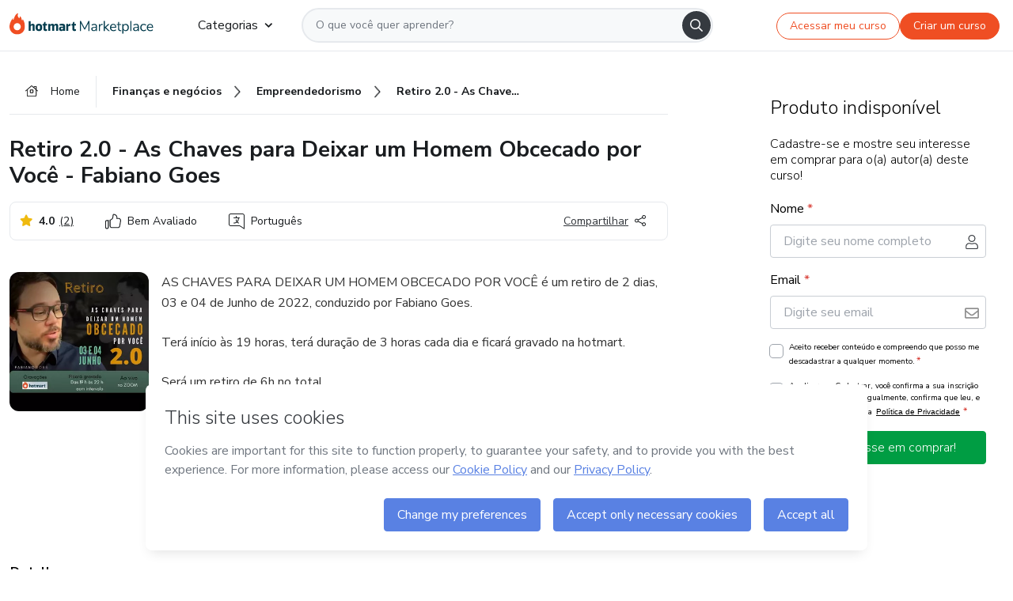

--- FILE ---
content_type: text/html;charset=UTF-8
request_url: https://sso.hotmart.com/signup?variant&noLogo&nofooter&transparent&embed&locale=pt-br&service=https%3A%2F%2Fapp.hotmart.com%2F&isEmbed=true&element=modal&url=https://sso.hotmart.com/signup?variant&noLogo&nofooter&transparent&embed&locale=pt-br&referrer=https://hotmart.com/marketplace/produtos/retiro-2-0-as-chaves-para-deixar-um-homem-obcecado-por-voce-fabiano-goes/C70932552G
body_size: 22017
content:
<!DOCTYPE html><html id="root" lang="pt-BR">
<head>
    <meta charset="UTF-8"/><meta http-equiv="X-UA-Compatible" content="IE=edge"/><meta name="viewport" content="width=device-width, initial-scale=1, shrink-to-fit=no"/><meta name="_csrf"/><meta name="_csrf_header"
          content="_csrf"/><title>Cadastro - Hotmart</title>

    <link rel="stylesheet" type="text/css" href="/webjars/normalize.css/8.0.1/normalize-112272e51c80ffe5bd01becd2ce7d656.css" /><link rel="stylesheet" type="text/css" href="/webjars/bootstrap/5.2.0/css/bootstrap-grid.min-c7188b04e91a2f04d198acbd020e193d.css" /><link rel="stylesheet" type="text/css" href="/webjars/material-components-web/14.0.0/dist/material-components-web.min-9da9033e8d04504fe54b3dbb1298fd78.css" /><link rel="stylesheet" type="text/css" href="/webjars/mdi__font/6.5.95/css/materialdesignicons.min-39eba25ee130ff95e98b93f32a61fa70.css" /><link rel="stylesheet" type="text/css" href="https://stackpath.bootstrapcdn.com/bootstrap/4.5.0/css/bootstrap.min.css" integrity="sha384-9aIt2nRpC12Uk9gS9baDl411NQApFmC26EwAOH8WgZl5MYYxFfc+NcPb1dKGj7Sk" crossorigin="anonymous"/><link rel="stylesheet" type="text/css" href="https://fonts.googleapis.com/css?family=Nunito+Sans:400,400i,700"/><link rel="stylesheet" type="text/css" href="/themes/custom/css/custom-64662a4b0e736b5f508636d616f5a5a1.css?v=0.10.1"/><link id="favicon" rel="shortcut icon" href="/favicon-transparent-11fb4799192313dd5474a343d9cc0a17.ico" type="image/x-icon"/><script type="text/javascript">
  class ClientInfo {
    #data = null;

    constructor() {
      // Ensures CLIENT_INFO as a singleton.
      if (!window.CLIENT_INFO) this.#fetchData();
    }
    /**
     * @description
     * Fetches client info. 
     * i.e: client IP, region, timezone and so on.
     */
    async #fetchData() {
      try {
        const response = await fetch('https://api-ip.hotmart.com/api/ip/info');

        if (response.status !== 200) throw response.status;

        this.#data = await response.json();
      } catch (error) {
        console.error('[API-IP-HOTMART]', error);
      }
    }

    async #getProperty(name = '') {
      if (this.#data) return this.#data[name];

      await this.#fetchData();
      return this.#data[name];
    }

    getIp() {
      return this.#getProperty('ip');
    }
  }
  // Attaches client location information to the Window object as soon as the client-info fragment is injected.
  window.CLIENT_INFO = new ClientInfo();
</script>
<script type="text/javascript" src="/analytics/analytics-3bdb0c17ce2ae3fce698f60f34cbc64a.js"></script>
    <script type="text/javascript" src="/analytics/analytics-dataLayer-754ae0dd54359dd8b25ccd0f660e69ae.js"></script>
    <script type="text/javascript" src="/utils/fields-90a70bd5e71881f870de5af4bb22077f.js"></script>
    <link rel="canonical" href="https://sso.hotmart.com/signup" /><meta http-equiv="X-UA-Compatible" content="IE=edge"/><meta name="viewport" content="width=device-width, initial-scale=1, shrink-to-fit=no"/></head>

<body class="hot-application dark-mode new-variant embed new-variant--transparent    without-footer"
    >
    <noscript>
  <iframe src="https://www.googletagmanager.com/ns.html?id=GTM-PKWBBW7" height="0" width="0"
    style="display:none;visibility:hidden">
  </iframe>
</noscript>
    
    <script type="text/javascript">
    /*<![CDATA[*/
    var GET_SERVICE_NAME = "Business Workspace"
    var GET_THEME_NAME = "custom"
    var GET_CLIENT_ID = "8cef361b-94f8-4679-bd92-9d1cb496452d"
    var IS_LOCAL = false
    var IS_STAGING = false
    var IS_PRODUCTION = true
    var ENV = "production"
    var RETRIEVE_DEVICE_FINGERPRINT = true
    var IS_PASSWORDLESS = false
    var IS_CLARITY_ENABLED = true
    
    /**
     * Error message mapping configuration for toast error conversion system
     * 
     * @description
     * Maps error keys to message pairs (default/override) used by the toast error
     * conversion system. When a toast error appears, the system matches the
     * 'default' message and replaces it with the 'override' message for field validation.
     * 
     * @example
     * // Toast shows default message: "Authentication failed"
     * // System converts to override: "Please verify your credentials"
     */
    var ERRORS_OVERRIDE = {
        'signup.email.duplicate': {
            default: "Email existente. Identificamos que voc\u00EA j\u00E1 possui uma conta com este email na Hotmart. Recupere sua senha e\/ou fa\u00E7a login.",
            override: "Este e-mail j\u00E1 est\u00E1 associado a uma conta. <a href=\"#\" onclick=\"switchToLogin()\">Clique para entrar na sua conta.<\/a>"
        },
        'login.invalid.credentials': {
            default: "Usu\u00E1rio ou senha inv\u00E1lidos.",
            override: "Email ou senha incorretos. Verifique se digitou tudo corretamente."
        },
        'passwordless.code.invalid': {
            default: "C\u00F3digo inv\u00E1lido",
            override: "C\u00F3digo inv\u00E1lido"
        },
        'passwordless.code.expired': {
            default: "C\u00F3digo expirado",
            override: "C\u00F3digo expirado"
        },
        'passwordless.authentication.failure': {
            default: "As credenciais s\u00E3o rejeitadas\/inv\u00E1lidas e a tentativa de autentica\u00E7\u00E3o falhou.",
            override: "C\u00F3digo inv\u00E1lido"
        }
    }
</script>
<script type="text/javascript">
  const getToggle = async (name) => {
    if (!name || window.ENV === 'production') return;

    TOGGLES = window.TOGGLES || new Map();

    if (TOGGLES.has(name)) return TOGGLES.get(name);

    try {
      const response = await fetch(`/rest/v1/unleash/toggle?toggle=${name}`)

      if (response.status !== 200) return;

      const {value} = await response.json();

      TOGGLES.set(name, !!value);

      return TOGGLES.get(name);
    } catch (error) {
      console.error('TOGGLE', error)
    }
  };
</script>
    <script type="text/javascript">
  /*<![CDATA[*/
  (() => {
    if (typeof window.injectFile === 'function') return;

    window.injectFile = (type, src, id = '') => {
      if (type === 'js') {
        const script = document.createElement('script');
        script.id = id;
        script.src = src;
        script.type = 'text/javascript';
        document.head.appendChild(script);

        return;
      }
      if (type === 'css') {
        const link = document.createElement('link');
        link.id = id;
        link.href = src;
        link.rel = 'stylesheet';
        link.as = 'stylesheet';
        link.type = 'text/css';
        document.head.appendChild(link);
      }
    }
  })();
  /*]]>*/
</script>

  <link id="js-production" rel="preload" as="script" href="/themes/custom/js/custom.bundle.min.js?v=0.10.1" /><script type="text/javascript">
  /*<![CDATA[*/
  (async () => {
    const type = "js";
    const stagingSrc = "\/themes\/custom\/js\/custom.bundle.js?v=0.10.1";
    const productionSrc = "\/themes\/custom\/js\/custom.bundle.min.js?v=0.10.1";
    const TOGGLE_NAME = 'SSO_PRODUCTION_BUNDLE_ACTIVE';
    
    try {
      const toggleValue = await getToggle(TOGGLE_NAME);
      const toggleActive = ENV === 'staging' && toggleValue === true;
      const isProduction = ENV === 'production';
      const src = isProduction || toggleActive ? productionSrc : stagingSrc;
      
      window.injectFile(type, src, `bundle-${type}`);
    } catch (error) {
      console.error('[Load bundle]', error)
    }
  })();
  /*]]>*/
  </script>
<script type="text/javascript" src="/webjars/es5-shim/4.5.9/es5-shim.min-136920ce3d575efb89300c3c277555fb.js"></script>
<script type="text/javascript" src="/webjars/css-vars-ponyfill/2.4.7/dist/css-vars-ponyfill.min-dc852ae58e431362175e9c153084bc4b.js"></script>
<script type="text/javascript" src="/webjars/jquery/3.6.1/jquery.min-00727d1d5d9c90f7de826f1a4a9cc632.js"></script>
<script type="text/javascript" src="/webjars/material-components-web/14.0.0/dist/material-components-web.min-3c99031127092dd1984f2e3aa6aeed8b.js"></script>
<script type="text/javascript" src="/webjars/dompurify/2.4.3/dist/purify.min-64ed1148755a7234aadfe2083c2a730b.js"></script>
<script type="text/javascript" src="//stackpath.bootstrapcdn.com/bootstrap/4.5.0/js/bootstrap.min.js"></script>
<script type="text/javascript" src="https://cdn.jsdelivr.net/npm/jquery-validation@1.17.0/dist/jquery.validate.min.js"></script>


<script type="text/javascript" src="/js/cas-61f5fd5b78d6ef99156138850adf0698.js?v=0.10.1,/js/material.js"></script>
<script type="text/javascript" src="//static.hotmart.com/hot-gdpr/cookieconsent.min.js"></script>

<script>
    if (typeof resourceLoadedSuccessfully === "function") {
        /*<![CDATA[*/
        const isEmbedded = true;
        /*]]>*/
        if (isEmbedded) {
            resourceLoadedSuccessfullyEmbedded();
        } else {
            resourceLoadedSuccessfully();
        }
    }
    cssVars({});

    function resourceLoadedSuccessfullyEmbedded() {
        /* 
        FROM cas-server-support-thymeleaf
        VERSION 6.3.7.4
        NEED TO CHECK DIFF WHEN UPDATING APEREO CAS PLATFORM, REMOVED FOCUS TO AVOID UNWANTED SCROLL
        */
        $(document).ready(function () {
            if (trackGeoLocation) {
                requestGeoPosition();
            }

            preserveAnchorTagOnForm();
            preventFormResubmission();

            let $revealpassword = $('.reveal-password');
            $revealpassword.mouseup(function (ev) {
                $('.pwd').attr('type', 'password');
                $(".reveal-password-icon").removeClass("mdi mdi-eye-off").addClass("mdi mdi-eye");
                ev.preventDefault();
            })

            $revealpassword.mousedown(function (ev) {
                $('.pwd').attr('type', 'text');
                $(".reveal-password-icon").removeClass("mdi mdi-eye").addClass("mdi mdi-eye-off");
                ev.preventDefault();
            });

            if (typeof (jqueryReady) == 'function') {
                jqueryReady();
            }
        });
    }
    
    function redirectToLogin() {
        let destination = "/login";
        let pathname = window.location.pathname;
        if (pathname.indexOf("/oidc/authorize") >= 0) {
            destination = "/oidc/authorize";
        } else if (pathname.indexOf("/oidc/oidcAuthorize") >= 0) {
            destination = "/oidc/oidcAuthorize";
        } else if (pathname.indexOf("/oauth2.0/authorize") >= 0) {
            destination = "/oauth2.0/authorize";
        }
        window.location.href = destination + window.location.search;
    }

    $(document).ready(function () {
        $('.toast').toast({animation: true, delay: 4000});
        $('.toast').toast('show');
    });

    function saveSignupState() {
        const state = {
            referrer: document.referrer,
            url: document.URL,
            isEmbed: window.self !== window.top,
            when: new Date()
        };

        localStorage.setItem("sso.signup.state", JSON.stringify(state));
    }
    
    function saveLoginState() {
        let origin;
        let ssoDomain = document.location.protocol + "//" + document.location.host;
        if (document.referrer && document.referrer.substring(0, ssoDomain.length) !== ssoDomain) {
            origin = document.referrer.split("?")[0];
        }

        /*<![CDATA[*/
        let propertyReferrer = ""
        /*]]>*/
        if(propertyReferrer != '') {
           origin = propertyReferrer;
        }

        let state;
        if (localStorage.getItem("sso.state")) {
            state = JSON.parse(localStorage.getItem("sso.state"));
            state.url = document.URL;
            state.referrer = origin ? origin : state.referrer;
            state.when = new Date();
        } else {
            state = {
                referrer: origin,
                url: document.URL,
                when: new Date()
            };
        }

        localStorage.setItem("sso.state", JSON.stringify(state));
    }

    function getUrlParameter(sUrl, sParam) {
        const sQueryString = sUrl.substring(sUrl.indexOf('?') + 1);
        let sPageURL = sQueryString,
            sURLVariables = sPageURL.split('&'),
            sParameterName,
            i;

        for (i = 0; i < sURLVariables.length; i++) {
            sParameterName = sURLVariables[i].split('=');

            if (sParameterName[0] === sParam) {
                return sParameterName[1] === undefined ? true : decodeURIComponent(sParameterName[1]);
            }
        }
    }

    function resolveRedirectUrl(fallbackUrl) {
        const sState = localStorage.getItem("sso.state");
        if (sState) {
            const state = JSON.parse(sState);
            if (state.referrer) {
                return state.referrer;
            } else {
                const service = getUrlParameter(state.url, "service");
                if (service) {
                    const url = getUrlParameter(service, "redirect_uri");
                    if (url) {
                        return url;
                    }

                    return service;
                }
            }
        }

        return fallbackUrl;
    }

    function loginEvent(url) {
        const transformedUrl = convertToSnakeCase(url.replace(/https_|http_|www_|_com|_br/g,''));
        analyticsEvent(GET_SERVICE_NAME, "Login", "Login", "Login", "login_" + transformedUrl);
    }

    function handleLoginRedirect(element) {
        /*<![CDATA[*/
        const fallbackUrl = "https://www.hotmart.com/pt-BR";
        /*]]>*/

        const url = resolveRedirectUrl(fallbackUrl);
        loginEvent(url)
        element.attr("href", url);
        window.top.location.href = url;
    }

    function togglePassword(button, fieldId) {
        const field = document.getElementById(fieldId);
        button.classList.add("mystyle");
        if (field.type === "password") {
            field.type = "text";
            // TODO replace only svg reference
            button.innerHTML = "<svg class=\"svg-inline--fa fa-eye-slash fa-w-20\" aria-hidden=\"true\" focusable=\"false\" data-prefix=\"far\" data-icon=\"eye-slash\" role=\"img\" xmlns=\"http://www.w3.org/2000/svg\" viewBox=\"0 0 640 512\" data-fa-i2svg=\"\"><path fill=\"currentColor\" d=\"M634 471L36 3.51A16 16 0 0 0 13.51 6l-10 12.49A16 16 0 0 0 6 41l598 467.49a16 16 0 0 0 22.49-2.49l10-12.49A16 16 0 0 0 634 471zM296.79 146.47l134.79 105.38C429.36 191.91 380.48 144 320 144a112.26 112.26 0 0 0-23.21 2.47zm46.42 219.07L208.42 260.16C210.65 320.09 259.53 368 320 368a113 113 0 0 0 23.21-2.46zM320 112c98.65 0 189.09 55 237.93 144a285.53 285.53 0 0 1-44 60.2l37.74 29.5a333.7 333.7 0 0 0 52.9-75.11 32.35 32.35 0 0 0 0-29.19C550.29 135.59 442.93 64 320 64c-36.7 0-71.71 7-104.63 18.81l46.41 36.29c18.94-4.3 38.34-7.1 58.22-7.1zm0 288c-98.65 0-189.08-55-237.93-144a285.47 285.47 0 0 1 44.05-60.19l-37.74-29.5a333.6 333.6 0 0 0-52.89 75.1 32.35 32.35 0 0 0 0 29.19C89.72 376.41 197.08 448 320 448c36.7 0 71.71-7.05 104.63-18.81l-46.41-36.28C359.28 397.2 339.89 400 320 400z\"></path></svg>";
        } else {
            field.type = "password";
            // TODO replace only svg reference
            button.innerHTML = "<svg class=\"svg-inline--fa fa-eye fa-w-18\" aria-hidden=\"true\" focusable=\"false\" data-prefix=\"far\" data-icon=\"eye\" role=\"img\" xmlns=\"http://www.w3.org/2000/svg\" viewBox=\"0 0 576 512\" data-fa-i2svg=\"\"><path fill=\"currentColor\" d=\"M288 144a110.94 110.94 0 0 0-31.24 5 55.4 55.4 0 0 1 7.24 27 56 56 0 0 1-56 56 55.4 55.4 0 0 1-27-7.24A111.71 111.71 0 1 0 288 144zm284.52 97.4C518.29 135.59 410.93 64 288 64S57.68 135.64 3.48 241.41a32.35 32.35 0 0 0 0 29.19C57.71 376.41 165.07 448 288 448s230.32-71.64 284.52-177.41a32.35 32.35 0 0 0 0-29.19zM288 400c-98.65 0-189.09-55-237.93-144C98.91 167 189.34 112 288 112s189.09 55 237.93 144C477.1 345 386.66 400 288 400z\"></path></svg>";
        }
    }

    function clearSessionAndRedirect(redirectUrl) {
        const urlLogin = "https:\/\/sso.hotmart.com\/signup?variant\u0026noLogo\u0026nofooter\u0026transparent\u0026embed\u0026locale=pt-br\u0026service=https%3A%2F%2Fapp.hotmart.com%2F\u0026isEmbed=true\u0026element=modal\u0026url=https:\/\/sso.hotmart.com\/signup?variant\u0026noLogo\u0026nofooter\u0026transparent\u0026embed\u0026locale=pt-br\u0026referrer=https:\/\/hotmart.com\/marketplace\/produtos\/retiro-2-0-as-chaves-para-deixar-um-homem-obcecado-por-voce-fabiano-goes\/C70932552G";
        const redirect = urlLogin || redirectUrl

        $('body').append('<div id="clearSessionDiv" class="d-none"></div>');
        $('<iframe>', {
            id: 'clearSessionIframe',
            src: location.origin + '/logout',
            onload: function () {
                setTimeout(function () {location.href = redirect;}, 500);
            }
        }).appendTo('#clearSessionDiv');
    }

    const clearUrlParam = (paramName = '') => {
        const url = new URL(window.location.href)
        const urlLogin = "https:\/\/sso.hotmart.com\/signup?variant\u0026noLogo\u0026nofooter\u0026transparent\u0026embed\u0026locale=pt-br\u0026service=https%3A%2F%2Fapp.hotmart.com%2F\u0026isEmbed=true\u0026element=modal\u0026url=https:\/\/sso.hotmart.com\/signup?variant\u0026noLogo\u0026nofooter\u0026transparent\u0026embed\u0026locale=pt-br\u0026referrer=https:\/\/hotmart.com\/marketplace\/produtos\/retiro-2-0-as-chaves-para-deixar-um-homem-obcecado-por-voce-fabiano-goes\/C70932552G";
        const redirect = urlLogin || url.href
        
        url.searchParams.delete(paramName)
        window.history.replaceState(null, '', url)

        window.location.href = redirect
    }

    const convertToSnakeCase = string => {
        return string.replace(/\W+/g, " ")
            .split(/ |\B(?=[A-Z])/)
            .map(word => word.toLowerCase())
            .join('_');
    }

    const createUUID = () => {
        return 'xxxxxxxx-xxxx-4xxx-yxxx-xxxxxxxxxxxx'.replace(/[xy]/g, c => {
            const r = (Math.random() * 16) | 0;
            const v = c === 'x' ? r : (r & 0x3) | 0x8;
            return v.toString(16);
        });
    }

    // Redirects the user to the correct domain if they are on a surrogate domain
    function redirectIfSurrogate() {
        const currentUrl = new URL(window.location.href);
        
        if (currentUrl.host.includes('-surrogate')) {
            const updatedHost = currentUrl.host.replace('-surrogate', '');
            
            currentUrl.host = updatedHost;
            
            window.location.href = currentUrl.toString();
        }
    }

    redirectIfSurrogate();
    
    scriptRunner = (fn) => {
        document.readyState === 'complete' ? fn() : window.addEventListener('load', fn)
    }
</script>
    <script>
  /*<![CDATA[*/
  var trackGeoLocation = false;
  var googleAnalyticsTrackingId = null;
  /*]]>*/
</script>
    <script type="text/javascript">
        $(document).ready(function () {
            let csrf = $('meta[name="_csrf"]').attr('content');
            let csrfHeader = $('meta[name="_csrf_header"]').attr('content');
            $('form').each(function () {
                $(this).append('<input type="hidden" name="' + csrfHeader + '" value="' + csrf + '"/>');
            });
        });
    </script>
<script type="text/javascript" src="/utils/cookies-6ba433f6da7132f97750cf18e2b4a74e.js"></script>
    <div class="modal fade" id="app-modal" tabindex="-1" role="dialog" aria-labelledby="myModalLabel" aria-hidden="true">
    <div class="modal-dialog modal-dialog-centered" role="document">
      <div class="modal-content">
        <button type="button" id="iconClose" class="close" data-dismiss="modal" aria-label="Close">
          <span aria-hidden="true">&times;</span>
        </button>
        <img loading="lazy" id="modal-image" alt="Icon modal"><div class="modal-header" id="modal-header">
          <h5 class="modal-title text-center" id="modal-title">Título do Modal</h5>
        </div>
        <div class="modal-body" id="modal-body"></div>
        <div class="modal-footer" id="modal-footer">
          <button type="button" id="buttonClose" class="btn modal-btn-close" data-dismiss="modal">Fechar</button>
          <button type="button" class="btn btn-primary modal-btn-action" id="actionButton">Salvar mudanças</button>
        </div>
      </div>
    </div>
  </div>

  
<script type="text/javascript">
  /*<![CDATA[*/
    const title = "Os Cookies est\u00E3o desativados";
    const body = "Os Cookies do seu navegador est\u00E3o desativados. Ative-os para acesar a plataforma. <a href=\"https:\/\/help.hotmart.com\/pt-BR\/article\/como-permitir-cookies-no-seu-navegador\/17198106086285\" class=\"font-weight-bold modal__link\" target=\"_blank\">Saiba mais<\/a>";
    const textActionButton = "Tentar novamente";
  /*]]>*/

  window.addEventListener('load', () => {
    if (!navigator.cookieEnabled) {
      const modal = new window.Modal();
      modal.show({
        title,
        body,
        textActionButton,
        hideCloseButton: true,
        hideCloseIcon: true,
        disableBackdrop: true,
        actionCallback: () => {
          window.location.reload();
        }
      });
    }
  })
  </script>
<main role="main" class="hot-login">
        <div id="loader" class="loader">
            <span class="spinner-border" role="status" aria-hidden="true"></span>
        </div>

        <div class="hot-authentication">
            <div id="authentication-wrapper" class="authentication-sidebar">
                <header id="login-custom-header" class="login-custom-header hidden">
        <hc-h id="header-title"size="small">Logo</hc-h>
    <img id="login-custom-header-logo" class="login-custom-header-logo hidden"><hc-button 
        id="help-button" class="hidden" variation="secondary" context="neutral" size="small"
        href="https://help.hotmart.com/pt-br/article/39413024793613/" target="_blank">
            <i slot="icon" class="fa-light fa-pen">
                <svg xmlns="http://www.w3.org/2000/svg" viewBox="0 0 512 512" class="circle-question" fill="#707780" width="14px"><!--!Font Awesome Free v7.0.1 by @fontawesome - https://fontawesome.com License - https://fontawesome.com/license/free Copyright 2025 Fonticons, Inc.--><path d="M464 256a208 208 0 1 0 -416 0 208 208 0 1 0 416 0zM0 256a256 256 0 1 1 512 0 256 256 0 1 1 -512 0zm256-80c-17.7 0-32 14.3-32 32 0 13.3-10.7 24-24 24s-24-10.7-24-24c0-44.2 35.8-80 80-80s80 35.8 80 80c0 47.2-36 67.2-56 74.5l0 3.8c0 13.3-10.7 24-24 24s-24-10.7-24-24l0-8.1c0-20.5 14.8-35.2 30.1-40.2 6.4-2.1 13.2-5.5 18.2-10.3 4.3-4.2 7.7-10 7.7-19.6 0-17.7-14.3-32-32-32zM224 368a32 32 0 1 1 64 0 32 32 0 1 1 -64 0z"/></svg>
            </i>
            <slot>Ajuda</slot>
        </hc-button>
</header>
                <div id="wrapper-card" class="authentication authentication-wrapper d-flex flex-column ">
                        <div class="authentication__main-content authentication-sidebar-content d-flex flex-column justify-content-end h-100 justify-content-center">
                            <div class="d-flex w-100 align-items-center justify-content-center login-title">
                                <hc-p id="brand-name"></hc-p>
                                <img id="brand-logo" class="brand-logo hidden" alt="Logo"></div>
                            <hc-h id="screen-title" class="page-title" size="small" strong>Criar conta</hc-h>
        <hc-p size="micro" id="signup">
            <span>Cadastro rápido, seguro e do seu jeito.</span>
        </hc-p>
        <form class="signup-form d-flex flex-column h-100" method="post" id="fm2" autocomplete="off">
            <div id="social-login-custom">
  <script type="text/javascript" defer>
    const signUpProvider = "1";
    const signUpProviderOk = "0";
    const signUpUserProfile = "SELLER";
    const signUpUrl = "\/signup?service=https%3A%2F%2Fapp.hotmart.com%2F";
    const isTemplateHotmartApp = GET_THEME_NAME === 'hotmart-app';

    function redirect(button) {
      const href = button?.getAttribute('data-href');
      const url = new URL(href, window.location.origin);
      const serviceEncoded = url.searchParams.get('service');

      if (window.RETRIEVE_DEVICE_FINGERPRINT && window.DEVICE_FINGERPRINT && serviceEncoded) {
        const serviceUrl = new URL(serviceEncoded);
        const did = window.DEVICE_FINGERPRINT;
        serviceUrl.searchParams.append('did', did);
        url.searchParams.set('service', serviceUrl.toString());
      }
      
      window.top.location.href = url.toString();
    }

    function showAgreeErrorToast() {
      const toastElement = document.getElementById('toast-error-agree')
      toastElement?.classList.remove('d-none');
      $('.toast').toast({ animation: true, delay: 4000 });
      $('.toast').toast('show');
    }

    function updateUrlWithParams(baseLocation, providerSelected) {
      const agreeCheckBox = document.getElementById('agreeCheckBox');
      const seller = document.getElementById('seller');
      const buyer = document.getElementById('buyer');

      let location = `${baseLocation}&providerSelected=${providerSelected}`;

      if (!agreeCheckBox?.checked) {
        location += '&agreeCheckBoxUnChecked=1';
      } else if (seller?.checked) {
        location += '&userProfile=SELLER';
      } else if (buyer?.checked || isTemplateHotmartApp) {
        location += '&userProfile=BUYER';
      }

      return location;
    }

    function validAgreeCheckBox() {
      const agreeCheckBox = document.getElementById('agreeCheckBox');
      return agreeCheckBox?.checked
    }

    function handleSignUpProvider(button) {
      const providerSelected = button.getAttribute("providerSelected");
      const providerInput = document.getElementById('providerSelected');
      let location = button.getAttribute('data-href');

      if (signUpProvider === '1' && signUpProviderOk === '0') {
        if (providerInput && providerSelected) {
          providerInput.value = providerSelected;
          location = updateUrlWithParams(signUpUrl, providerSelected);
        }
        syncAgreeCheckBoxState();
      }

      if (validAgreeCheckBox()) {
        window.top.location.href = location;
      } else {
        showAgreeErrorToast()
      }
    }

    function syncAgreeCheckBoxState() {
      const url = new URL(window.location.href);
      const agreeCheckBox = document.getElementById('agreeCheckBox');

      if (agreeCheckBox.checked) {
        url.searchParams.delete('agreeCheckBoxUnChecked');
        window.history.replaceState(null, '', url);
      }
    }

    function modalSignupApple(button) {
      if (!window.Modal) return;

      const modal = new window.Modal();
      const title = "Compartilhe seu email e melhore sua experi\u00EAncia";
      const body = "<p>Ao usar Apple para seu cadastro, voc\u00EA pode <strong>compartilhar<\/strong> ou <strong>ocultar<\/strong> seu email.<\/p><p>Se voc\u00EA optar por <strong>ocultar seu email<\/strong>, <strong>n\u00E3o conseguiremos identificar sua conta<\/strong> e direcionar as compras Hotmart para ela.<\/p><p>Sugerimos que selecione a op\u00E7\u00E3o <strong>Compartilhar Meu Email<\/strong> para uma melhor experi\u00EAncia com nossos produtos.<\/p>";
      const textButtonAction = "Ir para cadastro Apple";
      const textCloseButton = "Fechar";

      if (validAgreeCheckBox()) {
        modal.show({
          title: title,
          body: body,
          textActionButton: textButtonAction,
          textCloseButton: textCloseButton,
          image: 'themes/hotmart/images/modal-signup-apple.svg',
          disableBackdrop: true,
          actionCallback: () => {
            modal.hide();
            handleSignUpProvider(button);
          }
        });
      } else {
        showAgreeErrorToast()
      }
    }

    if (signUpProviderOk === '1') {
      const idProviderButton = 'providerButton_' + document.getElementById('providerSelected').value;
      const providerButton = document.getElementById(idProviderButton);

      if (providerButton) {
        analyticsEvent(GET_SERVICE_NAME, 'CreateYourAccount', 'CreateAnAccount', signUpUserProfile);
        redirect(providerButton);
      }
    }
  </script>

  <style>
    .sso-providers__button {
      flex: 1;
      font-size: 16px;
      width: 100%;
      font-weight: 400;
      height: 44px;
      border: 1px solid #D9D9D9;
      border-radius: 5px;
      background-color: transparent;
      margin-bottom: 10px;
    }

    .sso-providers__button__icon {
      font-size: 16px;
    }

    body.hot-application .sso-providers__button svg {
      fill: #000;
    }

    body.new-variant--light .sso-providers__button svg {
      fill: #fff;
    }

    body.new-variant--dark .sso-providers__button svg {
      fill: #000;
    }

    body.new-variant:not(.new-variant--light):not(.new-variant--dark) .sso-providers__button svg {
      fill: #000;
    }

    .sso_providers__button__dark {
      border: 0.87px solid #000;
    }

    .sso-providers__button__text {
      margin-left: 10px;
    }

    body.new-variant--dark span {
      color: #000 !important;
    }

    /* LIGHT/DARK MODE TEMPLATE CUSTOM */
    .dark-mode span {
      color: #fff !important;
    }

    .dark-mode .icon-white path {
      fill: #fff;
    }

    .divider-line {
      border-bottom: 1px solid #D9D9D9;
      margin: 10px 0;
      flex-basis: 45%;
    }

    .divider-container {
      display: flex;
      justify-content: center;
      column-gap: 5%;
      margin-bottom: var(--spacer-3);
    }

    .top-variant {
      margin-bottom: var(--spacer-4);
    }
  </style>
    <!-- SSO providers divider --><div role="alert" id="toast-error-agree" class="toast d-none" aria-live="assertive" aria-atomic="true">
    <div class="toast-body">
      <p class="mb-0">Aceite os Termos de Uso da Hotmart para continuar</p>
    </div>
  </div>
  <!-- Signin/up google --><div class="sso_providers">
    <!-- Render Google button first --><button track-event type="button"
          id="providerButton_google2" providerSelected="google2" class="sso-providers__button"
          onclick="handleSignUpProvider(this)" data-href="clientredirect?client_name=Google&amp;service=https%3A%2F%2Fapp.hotmart.com%2F&amp;locale=pt-br">

          <svg xmlns="http://www.w3.org/2000/svg" width="16" class="sso-providers__button__icon svg-inline--fa"
            viewBox="-3 0 262 262" preserveAspectRatio="xMidYMid">
            <path
              d="M255.878 133.451c0-10.734-.871-18.567-2.756-26.69H130.55v48.448h71.947c-1.45 12.04-9.283 30.172-26.69 42.356l-.244 1.622 38.755 30.023 2.685.268c24.659-22.774 38.875-56.282 38.875-96.027"
              fill="#4285F4" /><path
              d="M130.55 261.1c35.248 0 64.839-11.605 86.453-31.622l-41.196-31.913c-11.024 7.688-25.82 13.055-45.257 13.055-34.523 0-63.824-22.773-74.269-54.25l-1.531.13-40.298 31.187-.527 1.465C35.393 231.798 79.49 261.1 130.55 261.1"
              fill="#34A853" /><path
              d="M56.281 156.37c-2.756-8.123-4.351-16.827-4.351-25.82 0-8.994 1.595-17.697 4.206-25.82l-.073-1.73L15.26 71.312l-1.335.635C5.077 89.644 0 109.517 0 130.55s5.077 40.905 13.925 58.602l42.356-32.782"
              fill="#FBBC05" /><path
              d="M130.55 50.479c24.514 0 41.05 10.589 50.479 19.438l36.844-35.974C195.245 12.91 165.798 0 130.55 0 79.49 0 35.393 29.301 13.925 71.947l42.211 32.783c10.59-31.477 39.891-54.251 74.414-54.251"
              fill="#EB4335" /></svg>
          <span class="sso-providers__button__text">Entrar com Google</span>
        </button>
      <!-- Signin/up apple --><!-- Render Apple button second --><button track-event type="button"
          id="providerButton_apple" providerSelected="apple" class="sso-providers__button"
          onclick="modalSignupApple(this)" data-href="clientredirect?client_name=Apple&amp;service=https%3A%2F%2Fapp.hotmart.com%2F&amp;locale=pt-br">

          <svg xmlns="http://www.w3.org/2000/svg" width="16"
            class="sso-providers__button__icon icon-white svg-inline--fa" viewBox="0 0 17 21" fill="none">
            <path
              d="M14.2182 10.6686C14.2093 9.01443 14.9501 7.76593 16.4496 6.84646C15.6106 5.63402 14.3432 4.96695 12.6696 4.83624C11.0853 4.71004 9.35373 5.76923 8.72001 5.76923C8.05059 5.76923 6.51537 4.88131 5.31041 4.88131C2.82016 4.92188 0.173706 6.88702 0.173706 10.8849C0.173706 12.0658 0.387921 13.2858 0.816352 14.5448C1.38759 16.1989 3.44942 20.2554 5.6005 20.1878C6.72513 20.1608 7.51951 19.381 8.98331 19.381C10.4025 19.381 11.1389 20.1878 12.3929 20.1878C14.5618 20.1563 16.4273 16.4694 16.9718 14.8107C14.062 13.427 14.2182 10.7542 14.2182 10.6686ZM11.6922 3.26773C12.9106 1.80739 12.799 0.477765 12.7633 0C11.6878 0.063101 10.4427 0.739183 9.73307 1.57302C8.95208 2.46545 8.4924 3.56971 8.59059 4.8137C9.75538 4.90385 10.8175 4.29988 11.6922 3.26773Z" /></svg>
          <span class="sso-providers__button__text">Entrar com Apple</span>
        </button>
      <input type="hidden" id="providerSelected" name="providerSelected"
      value="SELLER" /></div>

  <div id="sso-providers-divider">
    <div>
      <div class="divider-container">
        <div class="divider-line"></div>
          <span class="text-muted">ou</span>
        <div class="divider-line"></div>
      </div>
    </div>
  </div>
  </div>
<div class="flex-grow-1 d-flex flex-column align-items-center">
                    <hc-form-field>
                        <label class="auth__profile-text" for="name">Nome</label>
                        <input id="name"
                            tabindex="1"
                            type="text"
                            placeholder="Seu nome completo" name="name" value=""
                        /></hc-form-field> 

                    <hc-form-field>
                        <label slot="label" for="username">Email</label>
                        <input id="username"
                            tabindex="2"
                            type="text"
                            placeholder="Seu email" name="username" value=""
                        /></hc-form-field> 

                <hc-form-field icon-position="end">
                    <label slot="label" for="password">Senha</label>
                    <input id="password"
                        type="password"
                        name="password"
                        tabindex="3"
                        maxlength="20"
                        placeholder="Digite a senha desejada" value=""
                    /><span class="js-show-password">
                        <button type="button" class="hot-btn--link mb-2" onclick="togglePassword(this, 'password')">
                            <svg class="svg-inline--fa fa-eye fa-w-18" aria-hidden="true" focusable="false" data-prefix="far" data-icon="eye" role="img" xmlns="http://www.w3.org/2000/svg" viewBox="0 0 576 512" data-fa-i2svg=""><path fill="currentColor" d="M288 144a110.94 110.94 0 0 0-31.24 5 55.4 55.4 0 0 1 7.24 27 56 56 0 0 1-56 56 55.4 55.4 0 0 1-27-7.24A111.71 111.71 0 1 0 288 144zm284.52 97.4C518.29 135.59 410.93 64 288 64S57.68 135.64 3.48 241.41a32.35 32.35 0 0 0 0 29.19C57.71 376.41 165.07 448 288 448s230.32-71.64 284.52-177.41a32.35 32.35 0 0 0 0-29.19zM288 400c-98.65 0-189.09-55-237.93-144C98.91 167 189.34 112 288 112s189.09 55 237.93 144C477.1 345 386.66 400 288 400z"></path></svg>
                        </button>
                    </span>
                </hc-form-field>

                <hc-form-field icon-position="end">
                    <label slot="label" for="passwordConfirmation">Confirmar senha</label>
                    <input id="passwordConfirmation"
                        type="password"
                        name="passwordConfirmation"
                        tabindex="4"
                        maxlength="20"
                        placeholder="Digite a senha novamente" value=""
                    /><span class="js-show-password">
                        <button type="button" class="hot-btn--link mb-2" onclick="togglePassword(this, 'passwordConfirmation')">
                            <svg class="svg-inline--fa fa-eye fa-w-18" aria-hidden="true" focusable="false" data-prefix="far" data-icon="eye" role="img" xmlns="http://www.w3.org/2000/svg" viewBox="0 0 576 512" data-fa-i2svg=""><path fill="currentColor" d="M288 144a110.94 110.94 0 0 0-31.24 5 55.4 55.4 0 0 1 7.24 27 56 56 0 0 1-56 56 55.4 55.4 0 0 1-27-7.24A111.71 111.71 0 1 0 288 144zm284.52 97.4C518.29 135.59 410.93 64 288 64S57.68 135.64 3.48 241.41a32.35 32.35 0 0 0 0 29.19C57.71 376.41 165.07 448 288 448s230.32-71.64 284.52-177.41a32.35 32.35 0 0 0 0-29.19zM288 400c-98.65 0-189.09-55-237.93-144C98.91 167 189.34 112 288 112s189.09 55 237.93 144C477.1 345 386.66 400 288 400z"></path></svg>
                        </button>
                    </span>
                </hc-form-field>

                <hc-p size="nano">
                    <span>A senha deve conter: mais de 7 caracteres, letras e números</span>
                </hc-p>

                <div id="userProfileOptions" class="hidden">
                    <p class="auth__profile-text mb-2">O que você busca na Hotmart?</p>
        
                    <div class="auth__profile-box mb-4 d-flex flex-wrap">
                      <input tabindex="5" id="seller" class="auth__profile-input d-none" type="radio" name="profile" value="SELLER" checked="checked"><label class="auth__profile-label p-3 flex-grow-1 m-0 w-50 text-center position-relative text-capitalize"
                             for="seller">Vender Produtos</label>
                      <input tabindex="6" id="buyer" class="auth__profile-input d-none" type="radio" name="profile" value="BUYER"><label class="auth__profile-label p-3 flex-grow-1 m-0 w-50 text-center position-relative text-capitalize"
                             for="buyer">Comprar Produtos</label>
                    </div>
                </div>

                <input id="sparkleSignupProfile" type="hidden" name="profile" value="" style="display: none;"/><div class="hot-custom-control hot-custom-checkbox text-left mb-3 mt-4">
                    <input track-event tabindex="7" name="agreementAccepted" type="checkbox" class="hot-custom-control__input" id="agreeCheckBox" value="true"><input type="hidden" name="_agreementAccepted" value="on"/><label class="hot-custom-control__label" for="agreeCheckBox">
                      <hc-p size="micro">Estou ciente e concordo com o <a href="https://www.hotmart.com/tos" class="showcase-link" target="_blank">Termos de Uso</a> e com a <a href="https://www.hotmart.com/pp" class="showcase-link" target="_blank">Políticas</a> da Hotmart.</hc-p>
                    </label>
                  </div>
       
                    <button class="hot-btn hot-btn--custom-brand auth-login w-100 mb-4 p-btn auth-line-height auth-border-radius"
                    track-event
                    data-test-id="signup-submit"
                    name="submit"
                    accesskey="l"
                    tabindex="7"
                    type="submit"
                    id="signup-submit">
                        <span id="text-btn-register">Cadastre-se agora</span>
                        <span id="spinner" class="spinner-border spinner-border-sm" role="status" aria-hidden="true"></span>
                    </button>
                    
                    <div class="d-flex justify-content-center no-footer">
                        <span>Já tem uma conta?</span>
                        <a class="ml-1"
                            track-event
                            id="already-have-account"
                            onclick="analyticsEvent(GET_SERVICE_NAME, 'CreateYourAccount', 'AlreadyHaveAnAccount', 'AlreadyHaveAnAccount')"
                            target="_top"
                            href="/login?variant&amp;noLogo&amp;nofooter&amp;transparent&amp;embed&amp;locale=pt-br&amp;service=https%3A%2F%2Fapp.hotmart.com%2F&amp;isEmbed=true&amp;element=modal&amp;url=https://sso.hotmart.com/signup?variant&amp;noLogo&amp;nofooter&amp;transparent&amp;embed&amp;locale=pt-br&amp;referrer=https://hotmart.com/marketplace/produtos/retiro-2-0-as-chaves-para-deixar-um-homem-obcecado-por-voce-fabiano-goes/C70932552G">
                             <span>Acesse aqui</span>
                         </a>
                    </div>

                    <div id="powered-by" class="d-flex justify-content-center align-items-center login-powered-by">
  <p class="mb-0 mr-2 mt-1">
    Powered by
  </p>
  <img id="powered-by-image" src="themes/custom/images/hot-logo-dark.svg" alt="Powered by Hotmart"/></div>

                    <input type="hidden" name="embedFlow" id="embedFlow" value="true"/><input type="hidden" name="execution" value="[base64]"/><input type="hidden" name="_eventId" value="submit"/><input type="hidden" name="geolocation"/></div>
        </form>
        <script type="text/javascript">
    function sanitizeHTML (value) {
        return DOMPurify.sanitize(value, { ALLOWED_TAGS: ['#text'] })
    }

    function switchToLogin() {
        const currentUrl = new URL(window.location.href);
        window.location.href = '/login' + currentUrl.search;
    }

    function signupRolePerService() {
        /*<![CDATA[*/
        const signupRoleDefaultValue = "";
        /*]]>*/
        const userProfileOptions = document.getElementById('userProfileOptions');
        const sparkleSignupProfile = document.getElementById('sparkleSignupProfile');
        const sellerCheckbox = document.getElementById('seller');
        const buyerCheckbox = document.getElementById('buyer');

        const normalizedValue = signupRoleDefaultValue.trim().toUpperCase();

        if (!normalizedValue || normalizedValue === '') {
            userProfileOptions.classList.remove('hidden');
            if (sparkleSignupProfile) {
                sparkleSignupProfile.style.display = 'none';
            }
        } else {
            userProfileOptions.classList.add('hidden');

            if (sellerCheckbox) sellerCheckbox.checked = false;
            if (buyerCheckbox) buyerCheckbox.checked = false;

            if (sparkleSignupProfile) {
                sparkleSignupProfile.value = normalizedValue;
                sparkleSignupProfile.style.display = 'block';
            }
        }
    }
    
    /*<![CDATA[*/
    $(document).ready(function () {
      const userUuid = window.SSO_USER ? window.SSO_USER?.get('uuid') : null;

      $("#spinner").hide()
      
      signupRolePerService()
      
      document.getElementById('fm2').addEventListener("submit", (e) => {
        const formData = new FormData(e.target)
        const formProps = Object.fromEntries(formData)
        const newValueName = sanitizeHTML(formProps.name)
        const newValueUsername = sanitizeHTML(formProps.username)
        
        document.getElementById('name').value = newValueName
        document.getElementById('username').value = newValueUsername
      })
      
      
      $('.auth__profile-input').change(function(){
          const selectedRadio = $(this).val().toLowerCase();
          $('.agreement-inner').hide();
          $('.agreement-inner.inner-' + selectedRadio).show();
      });

      $.validator.addMethod("password",function(value,element){
          return this.optional(element) || /^((?=.*\d)(?=.*[a-zA-Z])\S{7,20})$/g.test(value);
      },"No m\u00EDnimo 7 caracteres, com ao menos uma letra e um n\u00FAmero.");

      $("#fm2").validate({
              rules: {
                  name: {
                      required: true,
                  },
                  username: {
                      required: true,
                      email: true
                  },
                  password: {
                      required: true,
                      password: true,
                  },
                  passwordConfirmation: {
                      required: true,
                      password: true,
                  },
                  agreementAccepted: {
                    required: true
                  }
              },
              errorClass: 'invalid-feedback',

              onkeyup: function(element, event) {
                  this.element(element);
              },
              invalidHandler: function() {
                  $("#spinner").hide()
                  $(":submit").attr("disabled", false);
              },
              highlight: function(element) {
                  $(element).closest('input').addClass('is-invalid');
              },
              unhighlight: function(element) {
                  $(element).closest('input').removeClass('is-invalid');
              },
              submitHandler: function() {
                  $("#text-btn-register").hide()
                  $("#spinner").show()
                  $(":submit").attr("disabled", true);
                  if(hasFieldValue('#name') &&
                    isValidEmail('#username') &&
                    isValidPassword('#password') &&
                    isValidPassword('#passwordConfirmation') &&
                    isRadioSelected('.auth__profile-input') &&
                    isFieldChecked('#agreeCheckBox')) {
                      saveSignupState();
                  }
                  // TODO: remover evento após rollout do signup code
                  analyticsEvent(GET_SERVICE_NAME, 'CreateYourAccount', 'CreateAnAccount', $("input[type='radio']:checked").val(), convertToSnakeCase(`signup${GET_SERVICE_NAME}`));

                  analyticsEventV2(
                    GET_SERVICE_NAME,
                    'signup_form_submit',
                    {
                        cm_signup_form_submit: 1,
                        signup_uuid: userUuid,
                        email: $('#username').val()
                    }
                  );

                  return true;
              },
              /*<![CDATA[*/
              messages: {
                  name: {
                      required: "Nome completo \u00E9 obrigat\u00F3rio"
                  },
                  username: {
                      required: "Email \u00E9 obrigat\u00F3rio",
                      email: "Digite um endere\u00E7o de email v\u00E1lido"
                  },
                  password: {
                      required: "Senha \u00E9 obrigat\u00F3ria",
                  },
                  passwordConfirmation: {
                      required: "Senha \u00E9 obrigat\u00F3ria",
                  },
                  agreementAccepted: {
                    required: "Aceite os Termos de Uso da Hotmart para continuar"
                  }
              }
          });
          /*]]>*/

        analyticsPageViews(
            GET_SERVICE_NAME,
            "Sign Up",
            "Create Your Account",
            GET_THEME_NAME,
            {
                signup_uuid: userUuid,
                cm_signup_page: 1
            }
        )
  });
</script>
        <script type="text/javascript">

  (async () => {
    const ssoProd = 'sso.hotmart.com';
    const ssoStg = 'sso.buildstaging.com';
    const isLocal = window.location.host !== ssoProd && window.location.host !== ssoStg;
    
    const urlTrackingStg = 'https://tracking-api.buildstaging.com';
    const urlTrackingProd = 'https://tracking-api.hotmart.com';
    
    const trackingApi = window.location.host === ssoProd ? urlTrackingProd : urlTrackingStg;
    
    sendDatahub = async (data) => {
      try {
        if (isLocal) {
          localStorage.setItem(`hot-sso:event${Date.now()}`, JSON.stringify(data));
          return;
        }
        const response = await fetch(`${trackingApi}/rest/track/event/json`, {
          method: 'POST',
          body: JSON.stringify(data)
        })
        return response;
      } catch (error) {
        console.error('[HOT-SSO-datahub-track]', error);
      }
    };
  })();
</script>

  <script type="text/javascript">
    const uuid = createUUID();
    
    const WAF_STATUS = { 
      LOADING: 'LOADING',
      SUCCESS: 'SUCCESS',
      ERROR: 'ERROR',
      INITIAL: 'INITIAL'
    };

    const WAF = {
      status: WAF_STATUS.INITIAL
    }

    const buildObjDatahub = async (token, error) => {
      const obj = {
        system: 'hot_sso',
        entity: 'bot_control',
        action: 'client_audit',
        event_version: '1.1',
        data_version: '2.0',
        type: 'hot_sso-bot_control-client_audit',
        event: {
          uuid: uuid,
          token: token || '',
          url: window.location.href,
          userAgent: window.navigator.userAgent,
          template: GET_THEME_NAME,
          serviceName: GET_SERVICE_NAME,
          clientId: GET_CLIENT_ID,
          error: {
            columnNumber: error?.columnNumber || null,
            lineNumber: error?.lineNumber || null,
            fileName: error?.fileName || '',
            message: error?.message || '',
            stack: error?.stack || '',
          },
          status: error ? 'ERROR' : 'SUCCESS'
        }
      }
      await sendDatahub(obj);
    }

    const wafScriptHandler = () => {
      buildObjDatahub(false, { message: 'AWS Waf Script is not Loaded' });
    }

    const sendEventBackend = (token, error) => {
      setCookie('SSO_WAF_EVENT_TOKEN', !!token, 1);
      setCookie('SSO_WAF_EVENT_ID', uuid, 1);
      setCookie('SSO_WAF_EVENT_ORIGIN', window.location.href, 1);
      setCookie('SSO_WAF_EVENT_ERROR', error?.replaceAll(' ', '_') || '', 1);
    }
    
    const handleWafBotControl = async () => {
      return new Promise(async (resolve, reject) => {
        if(WAF.status !== WAF_STATUS.INITIAL) {
          return resolve();
        }
        
        WAF.status = WAF_STATUS.LOADING;
        
        if (!window.AwsWafIntegration) {
          const error = { message: 'AwsWafIntegration is not defined' };
          WAF.status = WAF_STATUS.ERROR;
          
          sendEventBackend(false, error.message);
          await buildObjDatahub(false, error);
          return resolve();
        }
        
        try {
          const token = await AwsWafIntegration.getToken();
          if (!token) {
            throw new Error('WAF token not found');
          }
          
          WAF.status = WAF_STATUS.SUCCESS;
          
          sendEventBackend(token);
          await buildObjDatahub(token, false);
          
        } catch (error) {
          WAF.status = WAF_STATUS.ERROR;
          
          sendEventBackend(false, error?.message);
          await buildObjDatahub(false, error);
        } finally {
          resolve();
        }
      });
    };
  </script>

  <script type="text/javascript"
    onerror="wafScriptHandler()"
    src="https://66e489b29fed.edge.sdk.awswaf.com/66e489b29fed/ce32c50e9b85/challenge.js">
  </script>
</div>

                        <footer id="wrapper-footer" class="login-footer">
                            <a class="w-30" href="https://help.hotmart.com/pt-br/article/39413024793613/">Suporte</a> —
                            <a class="w-30" href="https://hotmart.com/en/legal/terms-of-use">Termos de Uso</a> —
                            <a class="w-30" href="https://hotmart.com/en/legal/data-privacy-policy">Política de Privacidade</a>
                        </footer>
                </div>
                <footer id="login-custom-footer" class="login-custom-footer hidden">
    <hc-p id="login-footer-copyright"></hc-p>
</footer>
            </div>
            <div class="authentication-bg">
                <div id="brand-background" class="brand-background default"></div>
                <div class="hide-variant authentication-text-container">
                    <a href="https://hotmart.com">
                        <img class="hotmart-logo" src="/themes/custom/images/hot-logo.svg" alt="Hotmart logo" id="brand-logo"></a>
                    <img src="themes/custom/images/fire.jpg" alt="Hotmart logo"><div class="authentication-text">Nunca foi tão fácil transformar o que você sabe em um negócio digital.</div>
        <div class="authentication-sub-text">Vamos te ajudar desde os primeiros passos.<br>Cadastre-se grátis.</div>
    </div>
                <div class="hide-variant hotmart-logo-bg"></div>
            </div>
        </div>
        </main>
</body>
</html>
